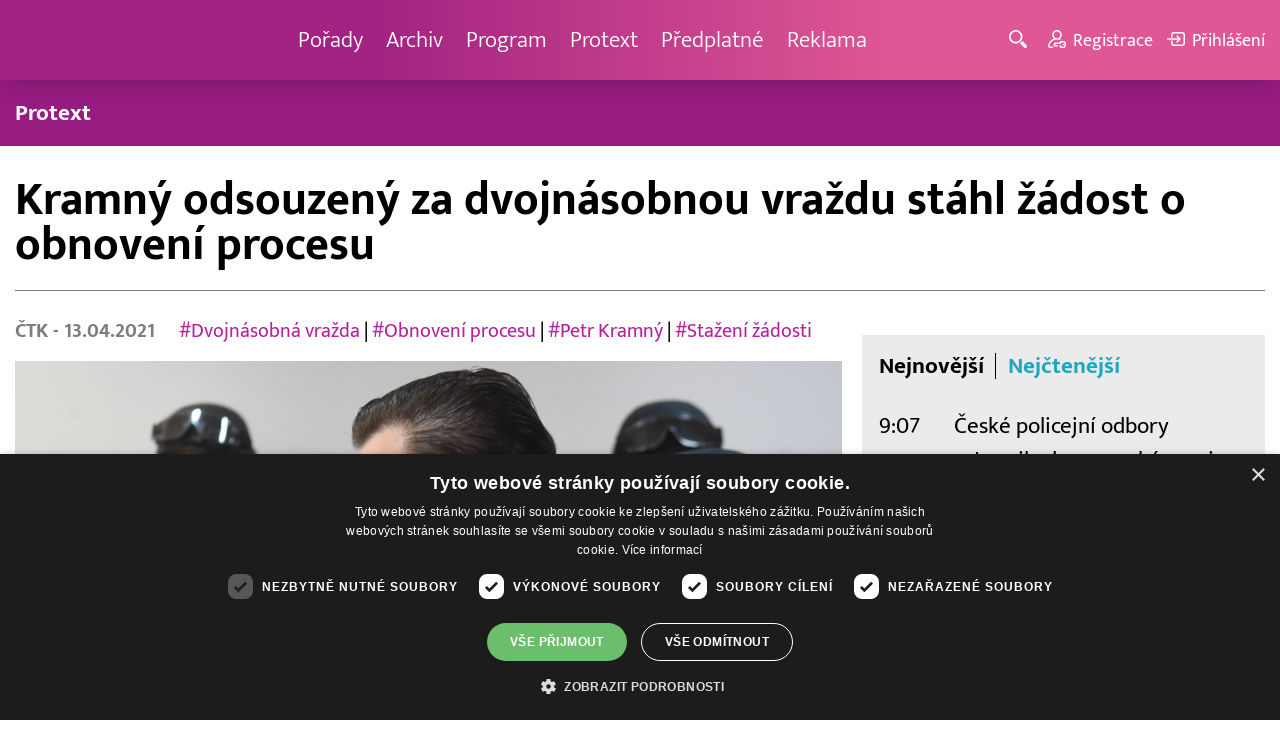

--- FILE ---
content_type: text/html; charset=UTF-8
request_url: https://www.barrandov.tv/rubriky/zpravy/domaci/kramny-odsouzeny-za-dvojnasobnou-vrazdu-stahl-zadost-o-obnoveni-procesu_14616.html
body_size: 8566
content:
<!DOCTYPE html>
<html lang="cs">
<head>
<meta charset="UTF-8">
<meta name="viewport" content="width=device-width, initial-scale=1, shrink-to-fit=no">
<title>Kramný odsouzený za dvojnásobnou vraždu stáhl žádost o obnovení procesu | Barrandov.tv</title>
<link rel="shortcut icon" href="/favicon.ico" type="image/x-icon" />
<meta name="keywords" content="" />
<meta name="description" content="Petr Kramný odsouzený v roce 2016 k 28 letům vězení za vraždu manželky a dcery na dovolené v Egyptě stáhl žádost o obnovení procesu...." />
<meta name="author" content="TV Barrandov, www.barrandov.tv, e-mail: webmaster@barrandov.tv" />
<meta name="googlebot" content="index,follow,snippet,archive" />
<meta name="robots" content="index,follow" />
<meta property="og:site_name" content="Barrandov.tv"/>
<meta property="og:title" content="Kramný odsouzený za dvojnásobnou vraždu stáhl žádost o obnovení procesu | Barrandov.tv"/>
<meta property="og:type" content="article">
<meta property="og:url" content="https://www.barrandov.tv/rubriky/zpravy/domaci/kramny-odsouzeny-za-dvojnasobnou-vrazdu-stahl-zadost-o-obnoveni-procesu_14616.html">
<meta property="og:image" content="https://www.barrandov.tv/obrazek/202104/607580d493f5e/crop-783909-petr-kramny-ozana-jaroslav-deposith_960x540.jpeg">
<meta property="og:description" content="Petr Kramný odsouzený v roce 2016 k 28 letům vězení za vraždu manželky a dcery na dovolené v Egyptě stáhl žádost o obnovení procesu.">
<meta property="article:published_time" content="2021-04-13">
<meta property="article:expiration_time" content="2041-04-13">
<meta property="article:section" content="Domácí">
<meta property="fb:app_id" content="378837762316797"/>
<link type="text/css" rel="stylesheet" href="/css/main.package.min.css?v10.9.4">
<link href="https://unpkg.com/nanogallery2@2.4.1/dist/css/nanogallery2.min.css" rel="stylesheet" type="text/css">
<link type="text/css" rel="stylesheet" href="/css/add.css?v1768908237">
<link rel="stylesheet" type="text/css" href="https://www.tyden.cz/css/common.css" media="screen,print">
<link href="/css/css.php?server=1&amp;hiearchie=1,20,23,0" type="text/css" rel="stylesheet" media="screen,projection" />
<script type="text/javascript" charset="UTF-8" src="//cdn.cookie-script.com/s/0a08aec0da7c01fc40495a7ebb1e9c87.js"></script>
<script src="/js/jquery/main.package.min.js?version=11"></script>
<script type="text/javascript" src="https://unpkg.com/nanogallery2@2.4.1/dist/jquery.nanogallery2.min.js"></script>
<script src="/js/jquery/add-reklama.js?version=1768972431"></script>
<link href="https://vjs.zencdn.net/5.19/video-js.css" rel="stylesheet">
<script src="https://vjs.zencdn.net/ie8/1.1/videojs-ie8.min.js"></script>
<script src="https://vjs.zencdn.net/5.19/video.js"></script>
<script src="/js/jquery/plupload/plupload.full.min.js" type="text/javascript"></script>
<script src="/js/jquery/add.js?version=10"></script>

<!-- Google tag (gtag.js) -->
<script async src="https://www.googletagmanager.com/gtag/js?id=G-K6ZG0E977S"></script>
<script>
  window.dataLayer = window.dataLayer || [];
  function gtag(){dataLayer.push(arguments);}
  gtag('js', new Date());

  gtag('config', 'G-K6ZG0E977S');
</script>
</head>
<body class="">
<div id="fb-root"></div>
<div id="fb-root"></div>
<script>(function(d, s, id) {
var js, fjs = d.getElementsByTagName(s)[0];
if (d.getElementById(id)) return;
js = d.createElement(s); js.id = id;
js.src = "//connect.facebook.net/cs_CZ/all.js#xfbml=1";
fjs.parentNode.insertBefore(js, fjs);
}(document, 'script', 'facebook-jssdk'));</script>
<!-- CACHE STORE : nastaveni-2 -->
<header class="header">
<div class="container">
<p class="header__brand brand">
<a href="/" title="TV Barrandov – úvodní stránka" class="brand__main">
<img src="/img/logo-tv-barrandov-white.svg" width="140" alt="TV Barrandov" class="brand__logo">
</a>
</p>
<nav class="header__nav nav">
<ul class="nav__user-nav user-nav">
<li class="user-nav__register"><a href="/registrace.php"><svg class="icon icon--register icon--left" width="16" height="16" aria-hidden="true"><use xlink:href="/img/icons.svg#register"/></svg><span class="link-decoration">Registrace</span></a></li>
<li class="user-nav__login"><a href="/prihlaseni.php"><svg class="icon icon--login icon--left" width="16" height="16" aria-hidden="true"><use xlink:href="/img/icons.svg#login"/></svg><span class="link-decoration">Přihlášení</span></a></li>
</ul>
<ul class="nav__menu">
<li><a href="/porady/">Pořady <em class="category"></em></a>
</li>
<li><a href="/video/">Archiv <em class="category"></em></a>
</li>
<li><a href="/program/#onair">Program <em class="category"></em></a>
</li>
<li><a href="/rubriky/zpravy/protext/">Protext <em class="category"></em></a>
<ul class="nav__submenu">
<li class=""><a href="/rubriky/zpravy/protext/">Protext</a></li>
</ul>
</li>
<li><a href="/premiovy-archiv-barrandov-tv_4_stranka.html">Předplatné <em class="category"></em></a>
</li>
<li><a href="/reklama_21_stranka.html">Reklama <em class="category"></em></a>
</li>
</ul>


</nav>
<ul class="header__user-nav user-nav">
<li class="user-nav__nav-toggle"><button class="nav-toggle"><svg class="icon icon--menu" width="16" height="16" aria-hidden="true"><use xlink:href="/img/icons.svg#menu"/></svg><span class="visually-hidden">Navigace</span></button></li>
<li class="user-nav__search-toggle"><button class="search-toggle" title="Hledání"><svg class="icon icon--magnifier icon--left" width="16" height="16" aria-hidden="true"><use xlink:href="/img/icons.svg#magnifier"/></svg><span class="link-decoration"></span></button></li>
<li class="user-nav__register"><a href="/registrace.php" title="Registrace"><svg class="icon icon--register icon--left" width="16" height="16" aria-hidden="true"><use xlink:href="/img/icons.svg#register"/></svg><span class="link-decoration">Registrace</span></a></li>
<li class="user-nav__login"><a href="/prihlaseni.php" title="Přihlášení"><svg class="icon icon--login icon--left" width="16" height="16" aria-hidden="true"><use xlink:href="/img/icons.svg#login"/></svg><span class="link-decoration">Přihlášení</span></a></li>
</ul>
<form action="/search-index.php" method="get" class="header__search search">
<input type="text" name="q" class="search__input" placeholder="Vyhledat">
<div class="search__controls">
<button class="btn" name="hledat_porady">Hledat TV pořady</button>
<button class="btn" name="hledat_zpravodajstvi">Hledat ve zpravodajství</button>
</div>
</form>
</div>
</header>
<hr>
<nav class="category-nav">
<div class="container">
<ul class="category-nav__menu">
<li class=""><a href="/rubriky/zpravy/protext/">Protext</a></li>
</ul>
</div>
</nav>
<main class="main">
<section class="section">
<div class="container">
<div class="article mb-xl">
<p class="breadcrumbs">
<a href="/" class="home">Homepage</a> <span>&rsaquo;</span> <a href="/rubriky/zpravy/">Zprávy</a> <span>&rsaquo;</span> <a href="/rubriky/zpravy/domaci/">Domácí</a>
</p>
<h1 class="article__title">Kramný odsouzený za dvojnásobnou vraždu stáhl žádost o obnovení procesu</h1>
<div class="grid article__wrapper">
<div class="col col--8-m article__main mb-xl mb-none-m">
<div class="article__meta">
<p class="article__author"><span>ČTK </span> - 13.04.2021</p>
<p class="article__tags blue-links">
<a href="/rubriky/-1/?tag=4045">#Dvojnásobná vražda</a> | <a href="/rubriky/-1/?tag=4599">#Obnovení procesu</a> | <a href="/rubriky/-1/?tag=4600">#Petr Kramný</a> | <a href="/rubriky/-1/?tag=5488">#Stažení žádosti</a> </p>
</div>
<div class="article__visual">
<img src="/obrazek/202104/607580d493f5e/crop-783909-petr-kramny-ozana-jaroslav-deposith_960x540.jpeg" alt="Obžalovaný Petr Kramný u soudu." title="Obžalovaný Petr Kramný u soudu." class="article__image">
</div>
<div class="article__body blue-links mw-30em mx-auto">
<div id="lightbox-search">
<p><strong>Petr Kramný odsouzený v roce 2016 k 28 letům vězení za vraždu manželky a dcery na dovolené v Egyptě stáhl žádost o obnovení procesu. V úterý to řekla jeho advokátka Jana Rejžková. Dodala, že žádost znovu podá později. Žádostí o obnovení procesu se měl Krajský soud v Ostravě zabývat 19. dubna.</strong></p>
<p>"Návrh jsme vzali zpět pro tento okamžik. Bude podán v pozdější době," řekla Rejžková. Důvodem je vypracování nových dodatků ke znaleckým posudkům.</p>
<p>Obnovu řízení žádal Kramný a jeho matka. Rozhodovat měla soudkyně Renata Gilová. Právě její senát Kramného uznal vinným. Odsouzený muž proto namítal její podjatost a žádal jiný senát. Zabýval se tím i Ústavní soud, Kramný ale neuspěl. Krajský soud se měl žádostí zabývat ve veřejném zasedání už v polovině března, termín se ale několikrát měnil. Naposledy bylo jednání ohlášeno na 19. dubna.</p>
<p>Kramný podle obžaloby v roce 2013 zavraždil v egyptském hotelu svou manželku a dceru elektrickým proudem. Vinu popírá. Byl odsouzen na základě nepřímých důkazů.</p>
<p>Těla obou žen po převozu do České republiky pitvali znalci z Ústavu soudního lékařství v Ostravě, kteří došli k závěru, že oběti zemřely po zásahu elektrickým proudem. Podle znaleckého posudku, který si dala vypracovat obhajoba, byla nejpravděpodobnější příčinou smrti otrava. Soud si proto objednal revizní posudek, který se přiklonil k zásahu elektrickým proudem.</p>
</div>
</div>
<p class="text-gray-500 text-demi mt-xl">AUTOR: <span>ČTK </span><br /><span class="photograph">FOTO: <span>ČTK </span>, Ožana Jaroslav</span>
</p>
<br>
<div class="banner">
<div id='Preroll'></div>
</div>
<br>
<div class="article__share">
<h4 class="article__share-title">Sdílet článek</h4>
<ul class="share-list">
<li><a target="_blank" href="http://www.facebook.com/share.php?u=https%3A%2F%2Fwww.barrandov.tv%2Frubriky%2Fzpravy%2Fdomaci%2Fkramny-odsouzeny-za-dvojnasobnou-vrazdu-stahl-zadost-o-obnoveni-procesu_14616.html&amp;t=Kramn%C3%BD+odsouzen%C3%BD+za+dvojn%C3%A1sobnou+vra%C5%BEdu+st%C3%A1hl+%C5%BE%C3%A1dost+o+obnoven%C3%AD+procesu" class="share-list__icon share-list__icon--fb"><svg class="icon icon--fb" width="16" height="16" aria-hidden="true"><use xlink:href="/img/icons.svg#fb"/></svg></a></li>
<li><a target="_blank" href="https://www.instagram.com/?url=https%3A%2F%2Fwww.barrandov.tv%2Frubriky%2Fzpravy%2Fdomaci%2Fkramny-odsouzeny-za-dvojnasobnou-vrazdu-stahl-zadost-o-obnoveni-procesu_14616.html" class="share-list__icon share-list__icon--instagram"><svg class="icon icon--instagram" width="16" height="16" aria-hidden="true"><use xlink:href="/img/icons.svg#instagram"/></svg></a></li>
<li><a target="_blank" href="mailto:?subject=https%3A%2F%2Fwww.barrandov.tv%2F%3A%20Kramn%C3%BD%20odsouzen%C3%BD%20za%20dvojn%C3%A1sobnou%20vra%C5%BEdu%20st%C3%A1hl%20%C5%BE%C3%A1dost%20o%20obnoven%C3%AD%20procesu&amp;body=Kramn%C3%BD%20odsouzen%C3%BD%20za%20dvojn%C3%A1sobnou%20vra%C5%BEdu%20st%C3%A1hl%20%C5%BE%C3%A1dost%20o%20obnoven%C3%AD%20procesu%0D%0A%0D%0Ahttps%3A%2F%2Fwww.barrandov.tv%2Frubriky%2Fzpravy%2Fdomaci%2Fkramny-odsouzeny-za-dvojnasobnou-vrazdu-stahl-zadost-o-obnoveni-procesu_14616.html" class="share-list__icon"><svg class="icon icon--envelope" width="16" height="16" aria-hidden="true"><use xlink:href="/img/icons.svg#envelope"/></svg></a></li>
</ul>
</div>
<div class="banner banner-3" data-banner-id="3"></div>
<div class="banner banner-101" data-banner-id="101"></div>
</div>
<div class="col col--4-m article__aside">
<div class="article__aside-inner">
<div class="banner banner-4" data-banner-id="4"></div>
<div class="text-box text-box--padded bg-gray-300 mb-m">
<div class="tabs">
<ul class="tabs__tab-list">
<li><a href="#nejnovejsi">Nejnovější</a></li>
<li><a href="#nejctenejsi">Nejčtenější</a></li>
</ul>
<div id="nejnovejsi" class="tabs__panel">
<div class="flex mt-m">
<strong class="text-normal w-75px flex-none">9:07</strong>
<p class="mt-none mb-none"><a href="/rubriky/zpravy/protext/ceske-policejni-odbory-vstoupily-do-evropske-asociace_38996.html" class="block">České policejní odbory vstoupily do evropské asociace</a></p>
</div>
<div class="flex mt-m">
<strong class="text-normal w-75px flex-none">8:32</strong>
<p class="mt-none mb-none"><a href="/rubriky/zpravy/protext/koenigsmark-placani-po-zadku-vymizelo-hloupe-vtipy-nikoli_38995.html" class="block">Koenigsmark: Plácání po zadku vymizelo, hloupé vtipy nikoli</a></p>
</div>
<div class="flex mt-m">
<strong class="text-normal w-75px flex-none">16:17</strong>
<p class="mt-none mb-none"><a href="/rubriky/zpravy/protext/ceska-rodinna-firma-liko-s-ziskala-patent-na-technologii-hydroponickych-zelenych-fasad-vyrobu-presouva-do-ceska_38993.html" class="block">Česká rodinná firma LIKO-S získala patent na technologii hydroponických zelených fasád. Výrobu přesouvá do Česka.</a></p>
</div>
</div>
<div id="nejctenejsi" class="tabs__panel">
<div class="flex mt-m">
<strong class="text-normal w-75px flex-none">9:43</strong>
<p class="mt-none mb-none"><a href="/rubriky/zpravy/protext/spolecnost-tcl-ziskala-na-ces-2026-nekolik-oceneni-za-prulomove-inovace-v-kategoriich-televizoru-mobilnich-zarizeni-a-chytrych-domacnosti_38914.html" class="block">Společnost TCL získala na CES 2026 několik ocenění za průlomové inovace v kategoriích televizorů, mobilních zařízení a chytrých domácností</a></p>
</div>
<div class="flex mt-m">
<strong class="text-normal w-75px flex-none">15:22</strong>
<p class="mt-none mb-none"><a href="/rubriky/zpravy/protext/huawei-zverejnil-deset-nejvyznamnejsich-trendu-v-oblasti-inteligentnich-fotovoltaickych-systemu-a-systemu-ess-na-rok-2026_38938.html" class="block">Huawei zveřejnil deset nejvýznamnějších trendů v oblasti inteligentních fotovoltaických systémů a systémů ESS na rok 2026</a></p>
</div>
<div class="flex mt-m">
<strong class="text-normal w-75px flex-none">15:10</strong>
<p class="mt-none mb-none"><a href="/rubriky/zpravy/protext/mala-upa-zahajuje-olympijskou-sezonu-unikatni-multimedialni-projekt-k-olympijskym-hram-milan-cortina-2026_38895.html" class="block">Malá Úpa zahajuje Olympijskou sezónu - unikátní multimediální projekt k olympijským hrám Milán Cortina 2026</a></p>
</div>
</div>
</div>
</div>
</div>
</div>
</div>
</div>
<div class="section-title">
<h2 class="section-title__text">Další články z rubriky</h2>
</div>
<div class="article-preview mb-l">
<a href="/rubriky/zpravy/domaci/lide-z-liberty-by-mohli-zacit-dostavat-nahradu-mzdy-na-zacatku-cervence-uvedl-jurecka_32244.html" class="article-preview__container">
<div class="article-preview__image-container">
<img src="/obrazek/202406/66787727ec73e/crop-1395366-profimedia-0882333143_480x270.jpg" alt="Lidé z Liberty by mohli začít dostávat náhradu mzdy na začátku července, uvedl Jurečka" title="Lidé z Liberty by mohli začít dostávat náhradu mzdy na začátku července, uvedl Jurečka" class="article-preview__image img-responsive block" />
</div>
<div class="article-preview__body">
<h3 class="article-preview__title">Lidé z Liberty by mohli začít dostávat náhradu mzdy na začátku července, uvedl Jurečka</h3>
<p class="article-preview__lead">Zaměstnanci Liberty Ostrava by mohli začít dostávat náhradu mzdy první týden v červenci. Zpracování žádostí zahájí úřady práce v pondělí. V pořadu Otázky Václava Moravce v České televizi to dnes řekl ministr práce a sociálních věcí Marian Jurečka (KDU-ČSL).</p>
</div>
</a>
<div class="article-preview__footer">
<p class="article-preview__author">ČTK  - 23.06.2024</p>
</div>
</div>
<div class="article-preview mb-l">
<a href="/rubriky/zpravy/domaci/turistku-z-ceske-republiky-po-padu-na-horske-ture-na-dachsteinu-zachranoval-vrtulnik_32243.html" class="article-preview__container">
<div class="article-preview__image-container">
<img src="/obrazek/202406/667875f70dcfb/crop-1395363-depositphotos-168625110-s_480x270.jpg" alt="Turistku z České republiky po pádu na horské túře na Dachsteinu zachraňoval vrtulník" title="Turistku z České republiky po pádu na horské túře na Dachsteinu zachraňoval vrtulník" class="article-preview__image img-responsive block" />
</div>
<div class="article-preview__body">
<h3 class="article-preview__title">Turistku z České republiky po pádu na horské túře na Dachsteinu zachraňoval vrtulník</h3>
<p class="article-preview__lead">Třiatřicetiletou turistku z České republiky po pádu na horské túře v alpském pohoří Höllengebirge ve spolkové zemi Horní Rakousy zachraňoval v sobotu vrtulník s pomocí lana. Zraněná žena byla transportována do nemocnice ve Vöcklabrucku, informoval dnes server OÖNachrichten.</p>
</div>
</a>
<div class="article-preview__footer">
<p class="article-preview__author">ČTK  - 23.06.2024</p>
</div>
</div>
<div class="article-preview mb-l">
<a href="/rubriky/zpravy/domaci/jurecka-navrhne-na-uternim-jednani-tripartity-zvyseni-platu-ve-verejne-sfere-od-zari_32242.html" class="article-preview__container">
<div class="article-preview__image-container">
<img src="/obrazek/202406/667874a9ecd4f/crop-1395359-profimedia-0869645249_480x270.jpg" alt="Jurečka navrhne na úterním jednání tripartity zvýšení platů ve veřejné sféře od září" title="Jurečka navrhne na úterním jednání tripartity zvýšení platů ve veřejné sféře od září" class="article-preview__image img-responsive block" />
</div>
<div class="article-preview__body">
<h3 class="article-preview__title">Jurečka navrhne na úterním jednání tripartity zvýšení platů ve veřejné sféře od září</h3>
<p class="article-preview__lead">Ministr práce a sociálních věcí Marian Jurečka (KDU-ČSL) navrhne na úterním jednání tripartity zvýšení platů ve veřejné sféře od září tzv. první skupině, kam patří úředníci, pracovníci v kultuře, techničtí pracovníci či nepedagogické síly ve školství, a zaměstnancům ve státní službě v rozmezí od sedmi do deseti procent. Jurečka to dnes řekl v pořadu České televize...</p>
</div>
</a>
<div class="article-preview__footer">
<p class="article-preview__author">ČTK  - 23.06.2024</p>
</div>
</div>
<p class="text-center mb-none">
<a href="/rubriky/zpravy/domaci/" class="btn btn--l">Další zprávy</a>
</p>
<div class="banner banner-102" data-banner-id="102" style="margin-top:30px"></div>
<div class="clear"></div>
</div>
</section>
<!--/ section: content -->
<section class="section section--blue-dark pb-m boxId-195 boxTyp-52 section--gray-light">
<div class="container">
<div class="banner banner-2" data-banner-id="2" style="margin:20px 0"></div>
<div class="section-title">
<a href="/porady/" class="section-title__container">
<h2 class="section-title__text">Naše pořady</h2>
<span class="section-title__more"><span class="link-decoration">Všechny pořady</span><svg class="icon icon--star icon--right" width="16" height="16" aria-hidden="true"><use xlink:href="/img/icons.svg#star"/></svg></span>
</a>
</div>
<div class="grid">
<div class="col col--6 col--3-l mb-m">
<div class="show-box show-box--blue">
<a href="/vip-svet" class="show-box__container">
<div class="show-box__main">
<img src="/img/box-article-image.jpg" alt class="show-box__image">
<img src="/obrazek/201306/51c8071c4a94f/tvb-packshot-480x270-vip-svet-67ee5b5618f46_470x264.jpg" alt="VIP svět" class="show-box__image" />
</div>
<div class="show-box__footer">
<h3 class="show-box__title">VIP svět</h3>
</div>
</a>
</div>
</div>
<div class="col col--6 col--3-l mb-m">
<div class="show-box show-box--blue">
<a href="/holky-v-akci" class="show-box__container">
<div class="show-box__main">
<img src="/img/box-article-image.jpg" alt class="show-box__image">
<img src="/obrazek/201306/51c8071c4a94f/holky-v-akci-6968bb818e53a_422x264.jpg" alt="Holky v akci - připravujeme!" class="show-box__image" />
</div>
<div class="show-box__footer">
<h3 class="show-box__title">Holky v akci - připravujeme!</h3>
</div>
</a>
</div>
</div>
<div class="col col--6 col--3-l mb-m">
<div class="show-box show-box--blue">
<a href="/policie-delta" class="show-box__container">
<div class="show-box__main">
<img src="/img/box-article-image.jpg" alt class="show-box__image">
<img src="/obrazek/201306/51c8071c4a94f/tvb-packshot-480x270-policie-delta-a1-67ee5b784267e_470x264.jpg" alt="Policie Delta" class="show-box__image" />
</div>
<div class="show-box__footer">
<h3 class="show-box__title">Policie Delta</h3>
</div>
</a>
</div>
</div>
<div class="col col--6 col--3-l mb-m">
<div class="show-box show-box--blue">
<a href="/nase-zpravy" class="show-box__container">
<div class="show-box__main">
<img src="/img/box-article-image.jpg" alt class="show-box__image">
<img src="/obrazek/201306/51c8071c4a94f/tvb-packshot-480x270-nase-zpravy-a-67ee5b4d91b31_470x264.jpg" alt="Naše zprávy" class="show-box__image" />
</div>
<div class="show-box__footer">
<h3 class="show-box__title">Naše zprávy</h3>
</div>
</a>
</div>
</div>
</div>
</div>
</section>

<hr />
<section class="section section--blue-medium pb-m boxId-105 boxTyp-54 section--gray-light">
<div class="container">
<div class="section-title">
<a href="/video/" class="section-title__container">
<h2 class="section-title__text">Video archiv</h2>
<span class="section-title__more"><span class="link-decoration">Všechny videa</span><svg class="icon icon--star icon--right" width="16" height="16" aria-hidden="true"><use xlink:href="/img/icons.svg#star"/></svg></span>
</a>
</div>
<div class="grid">
<div class="col col--6 col--3-l mb-m">
<div class="show-box">
<a href="/video/336283-stastna-7-15-1-2026" class="show-box__container">
<div class="show-box__main box-video--premium">
<img src="/obrazek/202601/695b7401c0ab6/crop-1391057-stastna-sedmicka_480x270.png" alt="Šťastná 7" title="Šťastná 7" class="show-box__image" />
<div class="show-box__overlay">
<svg class="icon icon--play show-box__icon  text-krimi" width="16" height="16" aria-hidden="true"><use xlink:href="/img/icons.svg#play"/></svg>
<p class="show-box__timestamp">15.01.2026 07:20</p>
<p class="show-box__channel hidden-xs">
<img src="/img/logo-tv-barrandov-white.svg" alt="News Barrandov" width="80" class="show-box__channel-logo">
</p>
</div>
</div>
<div class="show-box__footer">
<h3 class="show-box__title">Šťastná 7</h3>
</div>
</a>
</div>
</div>
<div class="col col--6 col--3-l mb-m">
<div class="show-box">
<a href="/video/336139-jak-to-dopadlo-15-1-2026" class="show-box__container">
<div class="show-box__main box-video--premium">
<img src="/obrazek/202601/695fa8de79c63/crop-189201-1-jak-to-dopadlo-(29)_480x270.jpg" alt="" title="" class="show-box__image" />
<div class="show-box__overlay">
<svg class="icon icon--play show-box__icon  text-krimi" width="16" height="16" aria-hidden="true"><use xlink:href="/img/icons.svg#play"/></svg>
<p class="show-box__timestamp">15.01.2026 06:50</p>
<p class="show-box__channel hidden-xs">
<img src="/img/logo-tv-barrandov-white.svg" alt="News Barrandov" width="80" class="show-box__channel-logo">
</p>
</div>
</div>
<div class="show-box__footer">
<h3 class="show-box__title">Jak to dopadlo!?</h3>
</div>
</a>
</div>
</div>
<div class="col col--6 col--3-l mb-m">
<div class="show-box">
<a href="/video/336344-zachranari-15-1-2026" class="show-box__container">
<div class="show-box__main box-video--premium">
<img src="/obrazek/202601/695b740066432/crop-1405890-tvb-packshot-480x270-zachranari_480x270.jpg" alt="Záchranáři" title="Záchranáři" class="show-box__image" />
<div class="show-box__overlay">
<svg class="icon icon--play show-box__icon  text-krimi" width="16" height="16" aria-hidden="true"><use xlink:href="/img/icons.svg#play"/></svg>
<p class="show-box__timestamp">15.01.2026 06:05</p>
<p class="show-box__channel hidden-xs">
<img src="/img/logo-tv-barrandov-white.svg" alt="News Barrandov" width="80" class="show-box__channel-logo">
</p>
</div>
</div>
<div class="show-box__footer">
<h3 class="show-box__title">Záchranáři</h3>
</div>
</a>
</div>
</div>
<div class="col col--6 col--3-l mb-m">
<div class="show-box">
<a href="/video/336399-ceska-tajenka-15-1-2026" class="show-box__container">
<div class="show-box__main box-video--premium">
<img src="/obrazek/202601/695b75c72e59b/crop-141547-ceska-tajenka-korec_480x270.jpg" alt="Česká tajenka" title="Česká tajenka" class="show-box__image" />
<div class="show-box__overlay">
<svg class="icon icon--play show-box__icon  text-krimi" width="16" height="16" aria-hidden="true"><use xlink:href="/img/icons.svg#play"/></svg>
<p class="show-box__timestamp">15.01.2026 05:45</p>
<p class="show-box__channel hidden-xs">
<img src="/img/logo-tv-barrandov-white.svg" alt="News Barrandov" width="80" class="show-box__channel-logo">
</p>
</div>
</div>
<div class="show-box__footer">
<h3 class="show-box__title">Česká tajenka</h3>
</div>
</a>
</div>
</div>
<div class="col col--6 col--3-l mb-m">
<div class="show-box">
<a href="/video/336398-nebezpecne-vztahy-14-1-2026" class="show-box__container">
<div class="show-box__main box-video--premium">
<img src="/obrazek/202601/695b756f8a76f/crop-1292953-logo-neb-vztahy-obr-ze-znelky_480x270.jpg" alt="Nebezpečné vztahy" title="Nebezpečné vztahy" class="show-box__image" />
<div class="show-box__overlay">
<svg class="icon icon--play show-box__icon  text-krimi" width="16" height="16" aria-hidden="true"><use xlink:href="/img/icons.svg#play"/></svg>
<p class="show-box__timestamp">15.01.2026 04:15</p>
<p class="show-box__channel hidden-xs">
<img src="/img/logo-tv-barrandov-white.svg" alt="News Barrandov" width="80" class="show-box__channel-logo">
</p>
</div>
</div>
<div class="show-box__footer">
<h3 class="show-box__title">Nebezpečné vztahy</h3>
</div>
</a>
</div>
</div>
<div class="col col--6 col--3-l mb-m">
<div class="show-box">
<a href="/video/336134-vip-svet-14-1-2026" class="show-box__container">
<div class="show-box__main box-video--premium">
<img src="/obrazek/202601/695b6db5885eb/crop-1405725-tvb-packshot-480x270-vip-svet_480x270.jpg" alt="VIP svět" title="VIP svět" class="show-box__image" />
<div class="show-box__overlay">
<svg class="icon icon--play show-box__icon  text-krimi" width="16" height="16" aria-hidden="true"><use xlink:href="/img/icons.svg#play"/></svg>
<p class="show-box__timestamp">15.01.2026 00:40</p>
<p class="show-box__channel hidden-xs">
<img src="/img/logo-tv-barrandov-white.svg" alt="News Barrandov" width="80" class="show-box__channel-logo">
</p>
</div>
</div>
<div class="show-box__footer">
<h3 class="show-box__title">VIP svět</h3>
</div>
</a>
</div>
</div>
<div class="col col--6 col--3-l mb-m">
<div class="show-box">
<a href="/video/336133-nase-zpravy-14-1-2026" class="show-box__container">
<div class="show-box__main box-video--premium">
<img src="/obrazek/202601/695b6db4233bd/crop-1399001-nase-zpravy_480x270.png" alt="Naše zprávy" title="Naše zprávy" class="show-box__image" />
<div class="show-box__overlay">
<svg class="icon icon--play show-box__icon  text-krimi" width="16" height="16" aria-hidden="true"><use xlink:href="/img/icons.svg#play"/></svg>
<p class="show-box__timestamp">15.01.2026 00:30</p>
<p class="show-box__channel hidden-xs">
<img src="/img/logo-tv-barrandov-white.svg" alt="News Barrandov" width="80" class="show-box__channel-logo">
</p>
</div>
</div>
<div class="show-box__footer">
<h3 class="show-box__title">Naše zprávy</h3>
</div>
</a>
</div>
</div>
<div class="col col--6 col--3-l mb-m">
<div class="show-box">
<a href="/video/336394-tenky-led-dany-moravkove-14-1-2026" class="show-box__container">
<div class="show-box__main box-video--premium">
<img src="/obrazek/202601/695b756a30622/crop-221230-tenky-led-dany-moravkove_480x270.jpg" alt="" title="" class="show-box__image" />
<div class="show-box__overlay">
<svg class="icon icon--play show-box__icon  text-krimi" width="16" height="16" aria-hidden="true"><use xlink:href="/img/icons.svg#play"/></svg>
<p class="show-box__timestamp">15.01.2026 00:05</p>
<p class="show-box__channel hidden-xs">
<img src="/img/logo-tv-barrandov-white.svg" alt="News Barrandov" width="80" class="show-box__channel-logo">
</p>
</div>
</div>
<div class="show-box__footer">
<h3 class="show-box__title">Tenký led Dany Morávkové</h3>
</div>
</a>
</div>
</div>
</div>
</div>
</section>

<hr />

</main>
<hr>
<div class="banner banner-103" data-banner-id="103" style="margin:30px 0"></div>
<footer class="footer">
<div class="footer__header">
<div class="container">
<p>Máte dotaz? Pište na e-mail <a href="mailto:dotazy@barrandov.tv"><strong>dotazy@barrandov.tv</strong></a>.</p>
</div>
</div>
<div class="footer__main">
<div class="container">
<div class="grid">
<div class="col col--6 col--3-m footer-section">
<h3 id="mcetoc_1i1djeg5t0">TV BARRANDOV</h3>
<ul>
<li><span style="color: #000000;"><a href="/program/" style="color: #000000;">Televizní program</a></span><br /><span style="color: #000000;"><a href="/video/" style="color: #000000;">Videoarchiv</a></span></li>
<li><span style="color: #000000;"><a href="https://akcionari.barrandov.tv/" style="color: #000000;">Akcionáři</a></span></li>
<li><span style="color: #000000;"><a href="https://www.empresamedia.cz/kariera/" style="color: #000000;" target="_blank" rel="noopener noreferrer">Kariéra</a></span></li>
<li><span style="color: #000000;"><a href="https://mediamaster.medea.cz/soubory/loga-stanic-tv-barrandov.zip" style="color: #000000;">Loga ke stažení</a></span></li>
</ul>
</div>
<div class="col col--6 col--3-m footer-section">
<h3 id="mcetoc_1ibfhcs8p0"><span style="color: #ffffff;">Doporučujeme</span></h3>
<ul>
<li></li>
<li><span style="color: #000000;"><a href="https://www.barrandov.tv/vip-svet-magazin" style="color: #000000;">VIP svět magazín</a></span></li>
<li><span style="color: #000000;"><a href="https://www.barrandov.tv/tomas-arsov-v-akci" style="color: #000000;">Tomáš Arsov v akci</a><br /></span></li>
<li><span style="color: #000000;"><a href="https://www.barrandov.tv/sejdeme-se-na-cibulce" style="color: #000000;">Sejdeme se na Cibulce</a><br /><a href="https://www.barrandov.tv/tomas-arsov-v-akci" style="color: #000000;">Vít Olmer: Den s osobností</a><br /></span></li>
<li><span style="color: #000000;"><a href="https://www.barrandov.tv/sexona" style="color: #000000;">SeXoňa</a></span></li>
<li><span></span></li>
<li><br /><br /></li>
<li><span style="color: #000000;"></span></li>
<li><span style="color: #000000;"></span></li>
</ul>
</div>
<div class="col col--6 col--3-m footer-section">
<h3 id="mcetoc_1iacujjka1"><a href="https://www.barrandov.tv/kontakty_19_stranka.html">Kontakt</a></h3>
<p><span style="color: #000000;">Barrandov Televizní Studio, a.s.<br /></span><span style="color: #000000;">Kříženeckého nám. 322<br />152 00  Praha 5</span></p>
<p><span style="color: #000000;">IČ 416 93 311</span></p>
<p><span style="color: #000000;"><a href="mailto:dotazy@barrandov.tv">dotazy@barrandov.tv</a></span></p>
</div>
<div class="col col--6 col--3-m footer-section">
<h3>Sociální sítě</h3>
<ul class="share-list">
<li><a target="_blank" href="https://cs-cz.facebook.com/tvbarrandov/" class="share-list__icon share-list__icon--fb" rel="noopener noreferrer"> <svg class="icon icon--fb" width="16" height="16" aria-hidden="true"> <use xlink:href="/img/icons.svg#fb"> </use> </svg></a></li>
<li><a target="_blank" href="https://www.instagram.com/barrandovtv/" class="share-list__icon share-list__icon--twitter" rel="noopener noreferrer"> <svg class="icon icon--twitter" width="16" height="16" aria-hidden="true"> <use xlink:href="/img/icons.svg#instagram"> </use> </svg></a></li>
<li><a target="_blank" style="background-color: #ff0000;" href="https://www.youtube.com/@TelevizeBarrandovOfficial" class="share-list__icon share-list__icon--youtube" rel="noopener noreferrer"> <svg class="icon icon--twitter" width="16" height="16" viewbox="0 0 24 24" xmlns="http://www.w3.org/2000/svg"><path d="m21.6 7.2c-.1-.4-.3-.8-.6-1.1s-.7-.5-1.1-.6c-1.6-.5-7.9-.5-7.9-.5s-6.3 0-7.8.4c-.4.1-.8.4-1.1.7s-.6.7-.7 1.1c-.4 1.5-.4 4.8-.4 4.8s0 3.3.4 4.8c.2.9.9 1.5 1.8 1.8 1.5.4 7.8.4 7.8.4s6.3 0 7.8-.4c.4-.1.8-.3 1.1-.6s.5-.7.6-1.1c.5-1.6.5-4.9.5-4.9s0-3.2-.4-4.8zm-11.6 7.8v-6l5.2 3z"></path></svg> </a></li>
<li><a target="_blank" style="background-color: #000;" href="https://www.tiktok.com/@tvbarrandovofficial?_t=ZN-8wXOtld1b9C&amp;_r=1" class="share-list__icon share-list__icon--tiktok" rel="noopener noreferrer"> <svg class="icon icon--twitter" width="16" height="16" viewbox="0 0 48 48" xmlns="http://www.w3.org/2000/svg"> <path d="M33.3 12.1a8.6 8.6 0 0 1-3.8-7V4h-6.7v24.2a4.8 4.8 0 1 1-4.8-4.8c.5 0 1 .1 1.5.2V16a11.5 11.5 0 0 0-1.5-.1 11.5 11.5 0 1 0 11.5 11.5V20a15.1 15.1 0 0 0 8.6 2.6v-6.7a8.6 8.6 0 0 1-4.8-1.4z"></path> </svg> </a></li>
</ul>
</div>
<!-- CACHE FETCH : box-footer -->
</div>
</div>
</div>
<div class="footer__copy">
<div class="container">
<p id="copy"><span style="color: #ffffff;">© 2008–2025 EMPRESA MEDIA, a.s. Všechna práva vyhrazena. Kompletní pravidla využívání obsahu webu <span style="text-decoration: underline;"><a href="/staticky-obsah/pravidla_pouzivani_obsahu_empresa.pdf" target="_blank" rel="noopener noreferrer" style="color: #ffffff; text-decoration: underline;">najdete ZDE</a></span>. <span style="text-decoration: underline;"><a href="https://www.barrandov.tv/staticky-obsah/Zasady-ochrany-osobnich-a-dalsich-zpracovavanych-udaju-EMPRESA-MEDIA-20220613.pdf" target="_blank" rel="noopener noreferrer" title="Zásady ochrany osobních a dalších zpracovávaných údajů" style="color: #ffffff; text-decoration: underline;">Zásady ochrany osobních a dalších zpracovávaných údajů</a></span>. <span id="csconsentlink"><span style="text-decoration: underline;"><a id="csconsentlink" style="color: #ffffff; text-decoration: underline;"></a>Nastavení Cookies</span>.</span></span><br /><span style="color: #ffffff;">Informace o měření sledovanosti videa ve video archivu <span style="text-decoration: underline;"><a href="http://cdn-gl.imrworldwide.com/priv/browser/cz/cs/optout.html" target="_blank" rel="noopener noreferrer" style="color: #ffffff; text-decoration: underline;">Nielsen Digital Measurement</a></span>. Využíváme grafické podklady z <span style="text-decoration: underline;"><a href="https://cz.depositphotos.com/" target="_blank" rel="noopener noreferrer" style="color: #ffffff; text-decoration: underline;">depositphotos.com</a></span>.</span></p>
<!-- CACHE FETCH : nastaveni-9 -->
</div>
</div>
</footer>
<!-- Vygenerovano za 0.972 vterin
 -->
</body>
</html>
